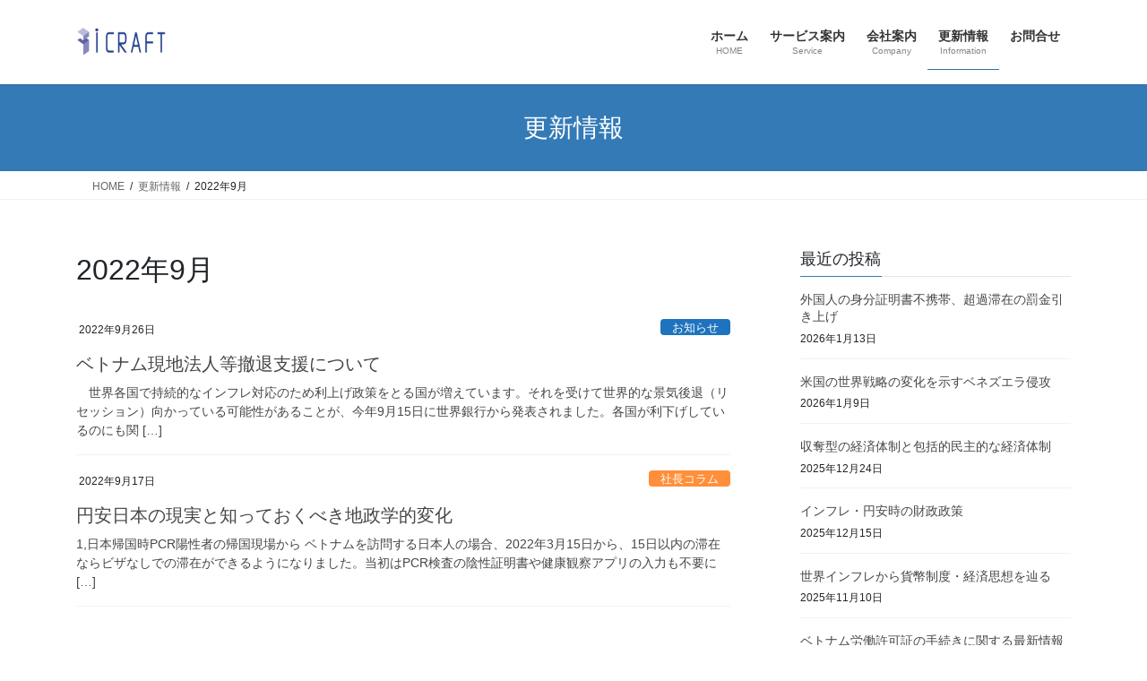

--- FILE ---
content_type: text/html; charset=UTF-8
request_url: https://vnicraft.com/2022/09/
body_size: 8018
content:
<!DOCTYPE html>
<html lang="ja">
<head>
<meta charset="utf-8">
<meta http-equiv="X-UA-Compatible" content="IE=edge">
<meta name="viewport" content="width=device-width, initial-scale=1">
<title>2022年9月 &#8211; 【公式】アイクラフトJPNベトナム- iCraft JPN Vietnam JSC &#8211;</title>
<link rel='dns-prefetch' href='//s.w.org' />
<link rel="alternate" type="application/rss+xml" title="【公式】アイクラフトJPNベトナム- iCraft JPN Vietnam JSC - &raquo; フィード" href="https://vnicraft.com/feed/" />
<link rel="alternate" type="application/rss+xml" title="【公式】アイクラフトJPNベトナム- iCraft JPN Vietnam JSC - &raquo; コメントフィード" href="https://vnicraft.com/comments/feed/" />
		<script type="text/javascript">
			window._wpemojiSettings = {"baseUrl":"https:\/\/s.w.org\/images\/core\/emoji\/13.0.1\/72x72\/","ext":".png","svgUrl":"https:\/\/s.w.org\/images\/core\/emoji\/13.0.1\/svg\/","svgExt":".svg","source":{"concatemoji":"https:\/\/vnicraft.com\/wp-includes\/js\/wp-emoji-release.min.js?ver=5.6.16"}};
			!function(e,a,t){var n,r,o,i=a.createElement("canvas"),p=i.getContext&&i.getContext("2d");function s(e,t){var a=String.fromCharCode;p.clearRect(0,0,i.width,i.height),p.fillText(a.apply(this,e),0,0);e=i.toDataURL();return p.clearRect(0,0,i.width,i.height),p.fillText(a.apply(this,t),0,0),e===i.toDataURL()}function c(e){var t=a.createElement("script");t.src=e,t.defer=t.type="text/javascript",a.getElementsByTagName("head")[0].appendChild(t)}for(o=Array("flag","emoji"),t.supports={everything:!0,everythingExceptFlag:!0},r=0;r<o.length;r++)t.supports[o[r]]=function(e){if(!p||!p.fillText)return!1;switch(p.textBaseline="top",p.font="600 32px Arial",e){case"flag":return s([127987,65039,8205,9895,65039],[127987,65039,8203,9895,65039])?!1:!s([55356,56826,55356,56819],[55356,56826,8203,55356,56819])&&!s([55356,57332,56128,56423,56128,56418,56128,56421,56128,56430,56128,56423,56128,56447],[55356,57332,8203,56128,56423,8203,56128,56418,8203,56128,56421,8203,56128,56430,8203,56128,56423,8203,56128,56447]);case"emoji":return!s([55357,56424,8205,55356,57212],[55357,56424,8203,55356,57212])}return!1}(o[r]),t.supports.everything=t.supports.everything&&t.supports[o[r]],"flag"!==o[r]&&(t.supports.everythingExceptFlag=t.supports.everythingExceptFlag&&t.supports[o[r]]);t.supports.everythingExceptFlag=t.supports.everythingExceptFlag&&!t.supports.flag,t.DOMReady=!1,t.readyCallback=function(){t.DOMReady=!0},t.supports.everything||(n=function(){t.readyCallback()},a.addEventListener?(a.addEventListener("DOMContentLoaded",n,!1),e.addEventListener("load",n,!1)):(e.attachEvent("onload",n),a.attachEvent("onreadystatechange",function(){"complete"===a.readyState&&t.readyCallback()})),(n=t.source||{}).concatemoji?c(n.concatemoji):n.wpemoji&&n.twemoji&&(c(n.twemoji),c(n.wpemoji)))}(window,document,window._wpemojiSettings);
		</script>
		<style type="text/css">
img.wp-smiley,
img.emoji {
	display: inline !important;
	border: none !important;
	box-shadow: none !important;
	height: 1em !important;
	width: 1em !important;
	margin: 0 .07em !important;
	vertical-align: -0.1em !important;
	background: none !important;
	padding: 0 !important;
}
</style>
	<link rel='preload' id='wp-block-library-css-preload' href='https://vnicraft.com/wp-includes/css/dist/block-library/style.min.css?ver=5.6.16' as='style' onload="this.onload=null;this.rel='stylesheet'"/>
<link rel='stylesheet' id='wp-block-library-css' href='https://vnicraft.com/wp-includes/css/dist/block-library/style.min.css?ver=5.6.16' media='print' onload="this.media='all'; this.onload=null;">
<link rel='stylesheet' id='bootstrap-4-style-css'  href='https://vnicraft.com/wp-content/themes/lightning/_g2/library/bootstrap-4/css/bootstrap.min.css?ver=4.5.0' type='text/css' media='all' />
<link rel='stylesheet' id='lightning-common-style-css'  href='https://vnicraft.com/wp-content/themes/lightning/_g2/assets/css/common.css?ver=15.33.1' type='text/css' media='all' />
<style id='lightning-common-style-inline-css' type='text/css'>
/* vk-mobile-nav */:root {--vk-mobile-nav-menu-btn-bg-src: url("https://vnicraft.com/wp-content/themes/lightning/_g2/inc/vk-mobile-nav/package/images/vk-menu-btn-black.svg");--vk-mobile-nav-menu-btn-close-bg-src: url("https://vnicraft.com/wp-content/themes/lightning/_g2/inc/vk-mobile-nav/package/images/vk-menu-close-black.svg");--vk-menu-acc-icon-open-black-bg-src: url("https://vnicraft.com/wp-content/themes/lightning/_g2/inc/vk-mobile-nav/package/images/vk-menu-acc-icon-open-black.svg");--vk-menu-acc-icon-open-white-bg-src: url("https://vnicraft.com/wp-content/themes/lightning/_g2/inc/vk-mobile-nav/package/images/vk-menu-acc-icon-open-white.svg");--vk-menu-acc-icon-close-black-bg-src: url("https://vnicraft.com/wp-content/themes/lightning/_g2/inc/vk-mobile-nav/package/images/vk-menu-close-black.svg");--vk-menu-acc-icon-close-white-bg-src: url("https://vnicraft.com/wp-content/themes/lightning/_g2/inc/vk-mobile-nav/package/images/vk-menu-close-white.svg");}
</style>
<link rel='stylesheet' id='lightning-design-style-css'  href='https://vnicraft.com/wp-content/themes/lightning/_g2/design-skin/origin2/css/style.css?ver=15.33.1' type='text/css' media='all' />
<style id='lightning-design-style-inline-css' type='text/css'>
:root {--color-key:#337ab7;--wp--preset--color--vk-color-primary:#337ab7;--color-key-dark:#2e6da4;}
/* ltg common custom */:root {--vk-menu-acc-btn-border-color:#333;--vk-color-primary:#337ab7;--vk-color-primary-dark:#2e6da4;--vk-color-primary-vivid:#3886c9;--color-key:#337ab7;--wp--preset--color--vk-color-primary:#337ab7;--color-key-dark:#2e6da4;}.veu_color_txt_key { color:#2e6da4 ; }.veu_color_bg_key { background-color:#2e6da4 ; }.veu_color_border_key { border-color:#2e6da4 ; }.btn-default { border-color:#337ab7;color:#337ab7;}.btn-default:focus,.btn-default:hover { border-color:#337ab7;background-color: #337ab7; }.wp-block-search__button,.btn-primary { background-color:#337ab7;border-color:#2e6da4; }.wp-block-search__button:focus,.wp-block-search__button:hover,.btn-primary:not(:disabled):not(.disabled):active,.btn-primary:focus,.btn-primary:hover { background-color:#2e6da4;border-color:#337ab7; }.btn-outline-primary { color : #337ab7 ; border-color:#337ab7; }.btn-outline-primary:not(:disabled):not(.disabled):active,.btn-outline-primary:focus,.btn-outline-primary:hover { color : #fff; background-color:#337ab7;border-color:#2e6da4; }a { color:#337ab7; }
.tagcloud a:before { font-family: "Font Awesome 7 Free";content: "\f02b";font-weight: bold; }
.media .media-body .media-heading a:hover { color:#337ab7; }@media (min-width: 768px){.gMenu > li:before,.gMenu > li.menu-item-has-children::after { border-bottom-color:#2e6da4 }.gMenu li li { background-color:#2e6da4 }.gMenu li li a:hover { background-color:#337ab7; }} /* @media (min-width: 768px) */.page-header { background-color:#337ab7; }h2,.mainSection-title { border-top-color:#337ab7; }h3:after,.subSection-title:after { border-bottom-color:#337ab7; }ul.page-numbers li span.page-numbers.current,.page-link dl .post-page-numbers.current { background-color:#337ab7; }.pager li > a { border-color:#337ab7;color:#337ab7;}.pager li > a:hover { background-color:#337ab7;color:#fff;}.siteFooter { border-top-color:#337ab7; }dt { border-left-color:#337ab7; }:root {--g_nav_main_acc_icon_open_url:url(https://vnicraft.com/wp-content/themes/lightning/_g2/inc/vk-mobile-nav/package/images/vk-menu-acc-icon-open-black.svg);--g_nav_main_acc_icon_close_url: url(https://vnicraft.com/wp-content/themes/lightning/_g2/inc/vk-mobile-nav/package/images/vk-menu-close-black.svg);--g_nav_sub_acc_icon_open_url: url(https://vnicraft.com/wp-content/themes/lightning/_g2/inc/vk-mobile-nav/package/images/vk-menu-acc-icon-open-white.svg);--g_nav_sub_acc_icon_close_url: url(https://vnicraft.com/wp-content/themes/lightning/_g2/inc/vk-mobile-nav/package/images/vk-menu-close-white.svg);}
</style>
<link rel='preload' id='lightning-theme-style-css-preload' href='https://vnicraft.com/wp-content/themes/lightning/style.css?ver=15.33.1' as='style' onload="this.onload=null;this.rel='stylesheet'"/>
<link rel='stylesheet' id='lightning-theme-style-css' href='https://vnicraft.com/wp-content/themes/lightning/style.css?ver=15.33.1' media='print' onload="this.media='all'; this.onload=null;">
<link rel='preload' id='vk-font-awesome-css-preload' href='https://vnicraft.com/wp-content/themes/lightning/vendor/vektor-inc/font-awesome-versions/src/font-awesome/css/all.min.css?ver=7.1.0' as='style' onload="this.onload=null;this.rel='stylesheet'"/>
<link rel='stylesheet' id='vk-font-awesome-css' href='https://vnicraft.com/wp-content/themes/lightning/vendor/vektor-inc/font-awesome-versions/src/font-awesome/css/all.min.css?ver=7.1.0' media='print' onload="this.media='all'; this.onload=null;">
<script type='text/javascript' src='https://vnicraft.com/wp-includes/js/jquery/jquery.min.js?ver=3.5.1' id='jquery-core-js'></script>
<script type='text/javascript' src='https://vnicraft.com/wp-includes/js/jquery/jquery-migrate.min.js?ver=3.3.2' id='jquery-migrate-js'></script>
<link rel="https://api.w.org/" href="https://vnicraft.com/wp-json/" /><link rel="EditURI" type="application/rsd+xml" title="RSD" href="https://vnicraft.com/xmlrpc.php?rsd" />
<link rel="wlwmanifest" type="application/wlwmanifest+xml" href="https://vnicraft.com/wp-includes/wlwmanifest.xml" /> 
<meta name="generator" content="WordPress 5.6.16" />
<style id="lightning-color-custom-for-plugins" type="text/css">/* ltg theme common */.color_key_bg,.color_key_bg_hover:hover{background-color: #337ab7;}.color_key_txt,.color_key_txt_hover:hover{color: #337ab7;}.color_key_border,.color_key_border_hover:hover{border-color: #337ab7;}.color_key_dark_bg,.color_key_dark_bg_hover:hover{background-color: #2e6da4;}.color_key_dark_txt,.color_key_dark_txt_hover:hover{color: #2e6da4;}.color_key_dark_border,.color_key_dark_border_hover:hover{border-color: #2e6da4;}</style><style type="text/css" id="custom-background-css">
body.custom-background { background-color: #ffffff; }
</style>
	<link rel="icon" href="https://vnicraft.com/wp-content/uploads/2021/01/cropped-icon-32x32.jpg" sizes="32x32" />
<link rel="icon" href="https://vnicraft.com/wp-content/uploads/2021/01/cropped-icon-192x192.jpg" sizes="192x192" />
<link rel="apple-touch-icon" href="https://vnicraft.com/wp-content/uploads/2021/01/cropped-icon-180x180.jpg" />
<meta name="msapplication-TileImage" content="https://vnicraft.com/wp-content/uploads/2021/01/cropped-icon-270x270.jpg" />

</head>
<body class="archive date custom-background fa_v7_css sidebar-fix sidebar-fix-priority-top bootstrap4 device-pc">
<a class="skip-link screen-reader-text" href="#main">コンテンツへスキップ</a>
<a class="skip-link screen-reader-text" href="#vk-mobile-nav">ナビゲーションに移動</a>
<header class="siteHeader">
		<div class="container siteHeadContainer">
		<div class="navbar-header">
						<p class="navbar-brand siteHeader_logo">
			<a href="https://vnicraft.com/">
				<span><img src="https://vnicraft.com/wp-content/uploads/2021/01/icraft_logo_pdf.png" alt="【公式】アイクラフトJPNベトナム- iCraft JPN Vietnam JSC &#8211;" /></span>
			</a>
			</p>
					</div>

					<div id="gMenu_outer" class="gMenu_outer">
				<nav class="menu-headernavigation-container"><ul id="menu-headernavigation" class="menu gMenu vk-menu-acc"><li id="menu-item-564" class="menu-item menu-item-type-post_type menu-item-object-page menu-item-home"><a href="https://vnicraft.com/"><strong class="gMenu_name">ホーム</strong><span class="gMenu_description">HOME</span></a></li>
<li id="menu-item-648" class="menu-item menu-item-type-post_type menu-item-object-page menu-item-has-children"><a href="https://vnicraft.com/service/"><strong class="gMenu_name">サービス案内</strong><span class="gMenu_description">Service</span></a>
<ul class="sub-menu">
	<li id="menu-item-1582" class="menu-item menu-item-type-post_type menu-item-object-page"><a href="https://vnicraft.com/service/establishing-support/">会社設立・進出支援サポート</a></li>
	<li id="menu-item-1527" class="menu-item menu-item-type-post_type menu-item-object-page"><a href="https://vnicraft.com/service/market-research/">市場調査・マッチング</a></li>
	<li id="menu-item-1528" class="menu-item menu-item-type-post_type menu-item-object-page"><a href="https://vnicraft.com/service/isolation-entry/">ベトナム入国支援サービス</a></li>
	<li id="menu-item-1549" class="menu-item menu-item-type-post_type menu-item-object-page"><a href="https://vnicraft.com/service/business_support/">ベトナム出張代行支援サービス</a></li>
	<li id="menu-item-1562" class="menu-item menu-item-type-post_type menu-item-object-page"><a href="https://vnicraft.com/service/real-estate-services/">不動産仲介・不動産管理サービス</a></li>
	<li id="menu-item-1626" class="menu-item menu-item-type-post_type menu-item-object-page"><a href="https://vnicraft.com/service/accounting/">税務・会計コンサルサービス</a></li>
	<li id="menu-item-1577" class="menu-item menu-item-type-post_type menu-item-object-page"><a href="https://vnicraft.com/service/bpo-offshore/">BPO・オフショア開発サービス</a></li>
	<li id="menu-item-652" class="menu-item menu-item-type-post_type menu-item-object-page"><a href="https://vnicraft.com/service/faq/">よくあるご質問</a></li>
</ul>
</li>
<li id="menu-item-651" class="menu-item menu-item-type-post_type menu-item-object-page menu-item-has-children"><a href="https://vnicraft.com/company/"><strong class="gMenu_name">会社案内</strong><span class="gMenu_description">Company</span></a>
<ul class="sub-menu">
	<li id="menu-item-650" class="menu-item menu-item-type-post_type menu-item-object-page"><a href="https://vnicraft.com/company/companyoutline/">会社概要・アクセス</a></li>
	<li id="menu-item-1468" class="menu-item menu-item-type-post_type menu-item-object-page"><a href="https://vnicraft.com/company/companyhistory/">会社沿革</a></li>
	<li id="menu-item-1507" class="menu-item menu-item-type-post_type menu-item-object-page"><a href="https://vnicraft.com/company/customer/">取引実績</a></li>
	<li id="menu-item-1961" class="menu-item menu-item-type-post_type menu-item-object-page"><a href="https://vnicraft.com/company/seminar/">講演実績</a></li>
	<li id="menu-item-657" class="menu-item menu-item-type-post_type menu-item-object-page"><a href="https://vnicraft.com/company/recruit/">採用情報</a></li>
</ul>
</li>
<li id="menu-item-658" class="menu-item menu-item-type-post_type menu-item-object-page current_page_parent"><a href="https://vnicraft.com/information/"><strong class="gMenu_name">更新情報</strong><span class="gMenu_description">Information</span></a></li>
<li id="menu-item-1984" class="menu-item menu-item-type-custom menu-item-object-custom"><a href="https://forms.gle/rkttz8v7s9mTiUux7"><strong class="gMenu_name">お問合せ</strong></a></li>
</ul></nav>			</div>
			</div>
	</header>

<div class="section page-header"><div class="container"><div class="row"><div class="col-md-12">
<div class="page-header_pageTitle">
更新情報</div>
</div></div></div></div><!-- [ /.page-header ] -->


<!-- [ .breadSection ] --><div class="section breadSection"><div class="container"><div class="row"><ol class="breadcrumb" itemscope itemtype="https://schema.org/BreadcrumbList"><li id="panHome" itemprop="itemListElement" itemscope itemtype="http://schema.org/ListItem"><a itemprop="item" href="https://vnicraft.com/"><span itemprop="name"><i class="fa-solid fa-house"></i> HOME</span></a><meta itemprop="position" content="1" /></li><li itemprop="itemListElement" itemscope itemtype="http://schema.org/ListItem"><a itemprop="item" href="https://vnicraft.com/information/"><span itemprop="name">更新情報</span></a><meta itemprop="position" content="2" /></li><li><span>2022年9月</span><meta itemprop="position" content="3" /></li></ol></div></div></div><!-- [ /.breadSection ] -->

<div class="section siteContent">
<div class="container">
<div class="row">
<div class="col mainSection mainSection-col-two baseSection vk_posts-mainSection" id="main" role="main">

	<header class="archive-header"><h1 class="archive-header_title">2022年9月</h1></header>
<div class="postList">


	
		<article class="media">
<div id="post-1866" class="post-1866 post type-post status-publish format-standard hentry category-info">
		<div class="media-body">
		<div class="entry-meta">


<span class="published entry-meta_items">2022年9月26日</span>

<span class="entry-meta_items entry-meta_updated">/ 最終更新日時 : <span class="updated">2022年9月26日</span></span>


	
	<span class="vcard author entry-meta_items entry-meta_items_author"><span class="fn">西田 俊哉</span></span>



<span class="entry-meta_items entry-meta_items_term"><a href="https://vnicraft.com/category/info/" class="btn btn-xs btn-primary entry-meta_items_term_button" style="background-color:#1e73be;border:none;">お知らせ</a></span>
</div>
		<h1 class="media-heading entry-title"><a href="https://vnicraft.com/%e3%83%99%e3%83%88%e3%83%8a%e3%83%a0%e7%8f%be%e5%9c%b0%e6%b3%95%e4%ba%ba%e7%ad%89%e6%92%a4%e9%80%80%e6%94%af%e6%8f%b4%e3%81%ab%e3%81%a4%e3%81%84%e3%81%a6/">ベトナム現地法人等撤退支援について</a></h1>
		<a href="https://vnicraft.com/%e3%83%99%e3%83%88%e3%83%8a%e3%83%a0%e7%8f%be%e5%9c%b0%e6%b3%95%e4%ba%ba%e7%ad%89%e6%92%a4%e9%80%80%e6%94%af%e6%8f%b4%e3%81%ab%e3%81%a4%e3%81%84%e3%81%a6/" class="media-body_excerpt"><p>　世界各国で持続的なインフレ対応のため利上げ政策をとる国が増えています。それを受けて世界的な景気後退（リセッション）向かっている可能性があることが、今年9月15日に世界銀行から発表されました。各国が利下げしているのにも関 [&hellip;]</p>
</a>
	</div>
</div>
</article>
<article class="media">
<div id="post-1861" class="post-1861 post type-post status-publish format-standard hentry category-13">
		<div class="media-body">
		<div class="entry-meta">


<span class="published entry-meta_items">2022年9月17日</span>

<span class="entry-meta_items entry-meta_updated">/ 最終更新日時 : <span class="updated">2022年9月17日</span></span>


	
	<span class="vcard author entry-meta_items entry-meta_items_author"><span class="fn">西田 俊哉</span></span>



<span class="entry-meta_items entry-meta_items_term"><a href="https://vnicraft.com/category/%e7%a4%be%e9%95%b7%e3%82%b3%e3%83%a9%e3%83%a0/" class="btn btn-xs btn-primary entry-meta_items_term_button" style="background-color:#ff8f3a;border:none;">社長コラム</a></span>
</div>
		<h1 class="media-heading entry-title"><a href="https://vnicraft.com/%e5%86%86%e5%ae%89%e6%97%a5%e6%9c%ac%e3%81%ae%e7%8f%be%e5%ae%9f%e3%81%a8%e7%9f%a5%e3%81%a3%e3%81%a6%e3%81%8a%e3%81%8f%e3%81%b9%e3%81%8d%e5%9c%b0%e6%94%bf%e5%ad%a6%e7%9a%84%e5%a4%89%e5%8c%96/">円安日本の現実と知っておくべき地政学的変化</a></h1>
		<a href="https://vnicraft.com/%e5%86%86%e5%ae%89%e6%97%a5%e6%9c%ac%e3%81%ae%e7%8f%be%e5%ae%9f%e3%81%a8%e7%9f%a5%e3%81%a3%e3%81%a6%e3%81%8a%e3%81%8f%e3%81%b9%e3%81%8d%e5%9c%b0%e6%94%bf%e5%ad%a6%e7%9a%84%e5%a4%89%e5%8c%96/" class="media-body_excerpt"><p>1,日本帰国時PCR陽性者の帰国現場から ベトナムを訪問する日本人の場合、2022年3月15日から、15日以内の滞在ならビザなしでの滞在ができるようになりました。当初はPCR検査の陰性証明書や健康観察アプリの入力も不要に [&hellip;]</p>
</a>
	</div>
</div>
</article>

	
	
	
</div><!-- [ /.postList ] -->

</div><!-- [ /.mainSection ] -->

	<div class="col subSection sideSection sideSection-col-two baseSection">
				

<aside class="widget widget_postlist">
<h1 class="subSection-title">最近の投稿</h1>

  <div class="media">

	
	<div class="media-body">
	  <h4 class="media-heading"><a href="https://vnicraft.com/%e3%80%80%e5%a4%96%e5%9b%bd%e4%ba%ba%e3%81%ae%e8%ba%ab%e5%88%86%e8%a8%bc%e6%98%8e%e6%9b%b8%e4%b8%8d%e6%90%ba%e5%b8%af%e3%80%81%e8%b6%85%e9%81%8e%e6%bb%9e%e5%9c%a8%e3%81%ae%e7%bd%b0%e9%87%91%e5%bc%95/">外国人の身分証明書不携帯、超過滞在の罰金引き上げ</a></h4>
	  <div class="published entry-meta_items">2026年1月13日</div>
	</div>
  </div>


  <div class="media">

	
	<div class="media-body">
	  <h4 class="media-heading"><a href="https://vnicraft.com/%e7%b1%b3%e5%9b%bd%e3%81%ae%e4%b8%96%e7%95%8c%e6%88%a6%e7%95%a5%e3%81%ae%e5%a4%89%e5%8c%96%e3%82%92%e7%a4%ba%e3%81%99%e3%83%99%e3%83%8d%e3%82%ba%e3%82%a8%e3%83%a9%e4%be%b5%e6%94%bb/">米国の世界戦略の変化を示すベネズエラ侵攻</a></h4>
	  <div class="published entry-meta_items">2026年1月9日</div>
	</div>
  </div>


  <div class="media">

	
	<div class="media-body">
	  <h4 class="media-heading"><a href="https://vnicraft.com/%e5%8f%8e%e5%a5%aa%e5%9e%8b%e3%81%ae%e7%b5%8c%e6%b8%88%e4%bd%93%e5%88%b6%e3%81%a8%e5%8c%85%e6%8b%ac%e7%9a%84%e6%b0%91%e4%b8%bb%e7%9a%84%e3%81%aa%e7%b5%8c%e6%b8%88%e4%bd%93%e5%88%b6/">収奪型の経済体制と包括的民主的な経済体制</a></h4>
	  <div class="published entry-meta_items">2025年12月24日</div>
	</div>
  </div>


  <div class="media">

	
	<div class="media-body">
	  <h4 class="media-heading"><a href="https://vnicraft.com/%e3%82%a4%e3%83%b3%e3%83%95%e3%83%ac%e3%83%bb%e5%86%86%e5%ae%89%e6%99%82%e3%81%ae%e8%b2%a1%e6%94%bf%e6%94%bf%e7%ad%96/">インフレ・円安時の財政政策</a></h4>
	  <div class="published entry-meta_items">2025年12月15日</div>
	</div>
  </div>


  <div class="media">

	
	<div class="media-body">
	  <h4 class="media-heading"><a href="https://vnicraft.com/%e4%b8%96%e7%95%8c%e3%82%a4%e3%83%b3%e3%83%95%e3%83%ac%e3%81%8b%e3%82%89%e8%b2%a8%e5%b9%a3%e5%88%b6%e5%ba%a6%e3%83%bb%e7%b5%8c%e6%b8%88%e6%80%9d%e6%83%b3%e3%82%92%e8%be%bf%e3%82%8b/">世界インフレから貨幣制度・経済思想を辿る</a></h4>
	  <div class="published entry-meta_items">2025年11月10日</div>
	</div>
  </div>


  <div class="media">

	
	<div class="media-body">
	  <h4 class="media-heading"><a href="https://vnicraft.com/%e3%83%99%e3%83%88%e3%83%8a%e3%83%a0%e5%8a%b4%e5%83%8d%e8%a8%b1%e5%8f%af%e8%a8%bc%e3%81%ae%e6%89%8b%e7%b6%9a%e3%81%8d%e3%81%ab%e9%96%a2%e3%81%99%e3%82%8b%e6%9c%80%e6%96%b0%e6%83%85%e5%a0%b1/">ベトナム労働許可証の手続きに関する最新情報</a></h4>
	  <div class="published entry-meta_items">2025年10月14日</div>
	</div>
  </div>


  <div class="media">

	
	<div class="media-body">
	  <h4 class="media-heading"><a href="https://vnicraft.com/ai%e3%81%ae%e9%80%b2%e6%ad%a9%e3%81%8b%e3%82%89%e8%80%83%e3%81%88%e3%82%8b%e6%96%b0%e3%81%97%e3%81%84%e6%99%82%e4%bb%a3%e3%81%ae%e5%b1%85%e4%bd%8f%e5%a0%b4%e6%89%80/">AIの進歩から考える新しい時代の居住場所</a></h4>
	  <div class="published entry-meta_items">2025年10月14日</div>
	</div>
  </div>


  <div class="media">

	
	<div class="media-body">
	  <h4 class="media-heading"><a href="https://vnicraft.com/%e6%88%a6%e5%be%8c%e6%97%a5%e6%9c%ac%e3%81%ae%e6%88%90%e9%95%b7%e3%80%81%e5%a4%b1%e9%80%9f%e3%81%ae%e8%a6%81%e5%9b%a0%e3%81%a8%e6%99%82%e4%bb%a3%e3%81%ae%e8%bb%a2%e6%8f%9b%e7%82%b9%e3%82%92%e8%80%83/">戦後日本の成長、失速の要因と時代の転換点を考える</a></h4>
	  <div class="published entry-meta_items">2025年9月15日</div>
	</div>
  </div>


  <div class="media">

	
	<div class="media-body">
	  <h4 class="media-heading"><a href="https://vnicraft.com/%e6%a7%8b%e9%80%a0%e7%9a%84%e7%b5%8c%e6%b8%88%e5%95%8f%e9%a1%8c%e3%81%ae%e6%97%a5%e6%9c%ac%e3%81%a8%e7%a7%a9%e5%ba%8f%e3%81%8c%e6%80%a5%e5%a4%89%e3%81%99%e3%82%8b%e4%b8%96%e7%95%8c/">構造的経済問題の日本と秩序が急変する世界</a></h4>
	  <div class="published entry-meta_items">2025年8月13日</div>
	</div>
  </div>


  <div class="media">

	
	<div class="media-body">
	  <h4 class="media-heading"><a href="https://vnicraft.com/%e3%80%8c%e4%b8%96%e7%95%8c%e3%81%ae%e5%b7%a5%e5%a0%b4%e3%81%af%e3%81%a9%e3%81%93%e3%81%ab%e5%90%91%e3%81%8b%e3%81%a3%e3%81%a6%e3%81%84%e3%82%8b%e3%81%ae%e3%81%8b/">「世界の工場」はどこに向かっているのか</a></h4>
	  <div class="published entry-meta_items">2025年7月10日</div>
	</div>
  </div>

</aside>

<aside class="widget widget_categories widget_link_list">
<nav class="localNav">
<h1 class="subSection-title">カテゴリー</h1>
<ul>
		<li class="cat-item cat-item-2"><a href="https://vnicraft.com/category/event/">イベント</a>
</li>
	<li class="cat-item cat-item-8"><a href="https://vnicraft.com/category/info/">お知らせ</a>
</li>
	<li class="cat-item cat-item-14"><a href="https://vnicraft.com/category/realestate/">不動産情報</a>
</li>
	<li class="cat-item cat-item-13"><a href="https://vnicraft.com/category/%e7%a4%be%e9%95%b7%e3%82%b3%e3%83%a9%e3%83%a0/">社長コラム</a>
</li>
</ul>
</nav>
</aside>

<aside class="widget widget_archive widget_link_list">
<nav class="localNav">
<h1 class="subSection-title">アーカイブ</h1>
<ul>
		<li><a href='https://vnicraft.com/2026/01/'>2026年1月</a></li>
	<li><a href='https://vnicraft.com/2025/12/'>2025年12月</a></li>
	<li><a href='https://vnicraft.com/2025/11/'>2025年11月</a></li>
	<li><a href='https://vnicraft.com/2025/10/'>2025年10月</a></li>
	<li><a href='https://vnicraft.com/2025/09/'>2025年9月</a></li>
	<li><a href='https://vnicraft.com/2025/08/'>2025年8月</a></li>
	<li><a href='https://vnicraft.com/2025/07/'>2025年7月</a></li>
	<li><a href='https://vnicraft.com/2025/06/'>2025年6月</a></li>
	<li><a href='https://vnicraft.com/2025/05/'>2025年5月</a></li>
	<li><a href='https://vnicraft.com/2025/04/'>2025年4月</a></li>
	<li><a href='https://vnicraft.com/2025/03/'>2025年3月</a></li>
	<li><a href='https://vnicraft.com/2025/02/'>2025年2月</a></li>
	<li><a href='https://vnicraft.com/2025/01/'>2025年1月</a></li>
	<li><a href='https://vnicraft.com/2024/12/'>2024年12月</a></li>
	<li><a href='https://vnicraft.com/2024/11/'>2024年11月</a></li>
	<li><a href='https://vnicraft.com/2024/10/'>2024年10月</a></li>
	<li><a href='https://vnicraft.com/2024/09/'>2024年9月</a></li>
	<li><a href='https://vnicraft.com/2024/08/'>2024年8月</a></li>
	<li><a href='https://vnicraft.com/2024/07/'>2024年7月</a></li>
	<li><a href='https://vnicraft.com/2024/06/'>2024年6月</a></li>
	<li><a href='https://vnicraft.com/2024/05/'>2024年5月</a></li>
	<li><a href='https://vnicraft.com/2024/04/'>2024年4月</a></li>
	<li><a href='https://vnicraft.com/2024/03/'>2024年3月</a></li>
	<li><a href='https://vnicraft.com/2024/02/'>2024年2月</a></li>
	<li><a href='https://vnicraft.com/2024/01/'>2024年1月</a></li>
	<li><a href='https://vnicraft.com/2023/12/'>2023年12月</a></li>
	<li><a href='https://vnicraft.com/2023/11/'>2023年11月</a></li>
	<li><a href='https://vnicraft.com/2023/10/'>2023年10月</a></li>
	<li><a href='https://vnicraft.com/2023/09/'>2023年9月</a></li>
	<li><a href='https://vnicraft.com/2023/08/'>2023年8月</a></li>
	<li><a href='https://vnicraft.com/2023/07/'>2023年7月</a></li>
	<li><a href='https://vnicraft.com/2023/06/'>2023年6月</a></li>
	<li><a href='https://vnicraft.com/2023/05/'>2023年5月</a></li>
	<li><a href='https://vnicraft.com/2023/04/'>2023年4月</a></li>
	<li><a href='https://vnicraft.com/2023/03/'>2023年3月</a></li>
	<li><a href='https://vnicraft.com/2023/02/'>2023年2月</a></li>
	<li><a href='https://vnicraft.com/2023/01/'>2023年1月</a></li>
	<li><a href='https://vnicraft.com/2022/12/'>2022年12月</a></li>
	<li><a href='https://vnicraft.com/2022/11/'>2022年11月</a></li>
	<li><a href='https://vnicraft.com/2022/10/'>2022年10月</a></li>
	<li><a href='https://vnicraft.com/2022/09/' aria-current="page">2022年9月</a></li>
	<li><a href='https://vnicraft.com/2022/08/'>2022年8月</a></li>
	<li><a href='https://vnicraft.com/2022/07/'>2022年7月</a></li>
	<li><a href='https://vnicraft.com/2022/06/'>2022年6月</a></li>
	<li><a href='https://vnicraft.com/2022/05/'>2022年5月</a></li>
	<li><a href='https://vnicraft.com/2022/04/'>2022年4月</a></li>
	<li><a href='https://vnicraft.com/2022/03/'>2022年3月</a></li>
	<li><a href='https://vnicraft.com/2022/02/'>2022年2月</a></li>
	<li><a href='https://vnicraft.com/2022/01/'>2022年1月</a></li>
	<li><a href='https://vnicraft.com/2021/12/'>2021年12月</a></li>
	<li><a href='https://vnicraft.com/2021/11/'>2021年11月</a></li>
	<li><a href='https://vnicraft.com/2021/07/'>2021年7月</a></li>
	<li><a href='https://vnicraft.com/2021/05/'>2021年5月</a></li>
	<li><a href='https://vnicraft.com/2021/04/'>2021年4月</a></li>
	<li><a href='https://vnicraft.com/2021/03/'>2021年3月</a></li>
	<li><a href='https://vnicraft.com/2021/02/'>2021年2月</a></li>
	<li><a href='https://vnicraft.com/2021/01/'>2021年1月</a></li>
</ul>
</nav>
</aside>

			</div><!-- [ /.subSection ] -->


</div><!-- [ /.row ] -->
</div><!-- [ /.container ] -->
</div><!-- [ /.siteContent ] -->


<footer class="section siteFooter">
			<div class="footerMenu">
			<div class="container">
				<nav class="menu-footernavigation-container"><ul id="menu-footernavigation" class="menu nav"><li id="menu-item-568" class="menu-item menu-item-type-post_type menu-item-object-page menu-item-568"><a href="https://vnicraft.com/privacy/">プライバシーポリシー</a></li>
<li id="menu-item-654" class="menu-item menu-item-type-post_type menu-item-object-page menu-item-654"><a href="https://vnicraft.com/sitemap-page/">サイトマップ</a></li>
</ul></nav>			</div>
		</div>
			
	
	<div class="container sectionBox copySection text-center">
			<p>Copyright &copy; 【公式】アイクラフトJPNベトナム- iCraft JPN Vietnam JSC &#8211; All Rights Reserved.</p><p>Powered by <a href="https://wordpress.org/">WordPress</a> &amp; <a href="https://lightning.nagoya/ja/" target="_blank" title="Free WordPress Theme Lightning"> Lightning Theme</a> by Vektor,Inc. technology.</p>	</div>
</footer>
<div id="vk-mobile-nav-menu-btn" class="vk-mobile-nav-menu-btn">MENU</div><div class="vk-mobile-nav vk-mobile-nav-drop-in" id="vk-mobile-nav"><aside class="widget vk-mobile-nav-widget widget_search" id="search-4"><form role="search" method="get" id="searchform" class="searchform" action="https://vnicraft.com/">
				<div>
					<label class="screen-reader-text" for="s">検索:</label>
					<input type="text" value="" name="s" id="s" />
					<input type="submit" id="searchsubmit" value="検索" />
				</div>
			</form></aside><nav class="vk-mobile-nav-menu-outer" role="navigation"><ul id="menu-headernavigation-1" class="vk-menu-acc menu"><li id="menu-item-564" class="menu-item menu-item-type-post_type menu-item-object-page menu-item-home menu-item-564"><a href="https://vnicraft.com/">ホーム</a></li>
<li id="menu-item-648" class="menu-item menu-item-type-post_type menu-item-object-page menu-item-has-children menu-item-648"><a href="https://vnicraft.com/service/">サービス案内</a>
<ul class="sub-menu">
	<li id="menu-item-1582" class="menu-item menu-item-type-post_type menu-item-object-page menu-item-1582"><a href="https://vnicraft.com/service/establishing-support/">会社設立・進出支援サポート</a></li>
	<li id="menu-item-1527" class="menu-item menu-item-type-post_type menu-item-object-page menu-item-1527"><a href="https://vnicraft.com/service/market-research/">市場調査・マッチング</a></li>
	<li id="menu-item-1528" class="menu-item menu-item-type-post_type menu-item-object-page menu-item-1528"><a href="https://vnicraft.com/service/isolation-entry/">ベトナム入国支援サービス</a></li>
	<li id="menu-item-1549" class="menu-item menu-item-type-post_type menu-item-object-page menu-item-1549"><a href="https://vnicraft.com/service/business_support/">ベトナム出張代行支援サービス</a></li>
	<li id="menu-item-1562" class="menu-item menu-item-type-post_type menu-item-object-page menu-item-1562"><a href="https://vnicraft.com/service/real-estate-services/">不動産仲介・不動産管理サービス</a></li>
	<li id="menu-item-1626" class="menu-item menu-item-type-post_type menu-item-object-page menu-item-1626"><a href="https://vnicraft.com/service/accounting/">税務・会計コンサルサービス</a></li>
	<li id="menu-item-1577" class="menu-item menu-item-type-post_type menu-item-object-page menu-item-1577"><a href="https://vnicraft.com/service/bpo-offshore/">BPO・オフショア開発サービス</a></li>
	<li id="menu-item-652" class="menu-item menu-item-type-post_type menu-item-object-page menu-item-652"><a href="https://vnicraft.com/service/faq/">よくあるご質問</a></li>
</ul>
</li>
<li id="menu-item-651" class="menu-item menu-item-type-post_type menu-item-object-page menu-item-has-children menu-item-651"><a href="https://vnicraft.com/company/">会社案内</a>
<ul class="sub-menu">
	<li id="menu-item-650" class="menu-item menu-item-type-post_type menu-item-object-page menu-item-650"><a href="https://vnicraft.com/company/companyoutline/">会社概要・アクセス</a></li>
	<li id="menu-item-1468" class="menu-item menu-item-type-post_type menu-item-object-page menu-item-1468"><a href="https://vnicraft.com/company/companyhistory/">会社沿革</a></li>
	<li id="menu-item-1507" class="menu-item menu-item-type-post_type menu-item-object-page menu-item-1507"><a href="https://vnicraft.com/company/customer/">取引実績</a></li>
	<li id="menu-item-1961" class="menu-item menu-item-type-post_type menu-item-object-page menu-item-1961"><a href="https://vnicraft.com/company/seminar/">講演実績</a></li>
	<li id="menu-item-657" class="menu-item menu-item-type-post_type menu-item-object-page menu-item-657"><a href="https://vnicraft.com/company/recruit/">採用情報</a></li>
</ul>
</li>
<li id="menu-item-658" class="menu-item menu-item-type-post_type menu-item-object-page current_page_parent menu-item-658"><a href="https://vnicraft.com/information/">更新情報</a></li>
<li id="menu-item-1984" class="menu-item menu-item-type-custom menu-item-object-custom menu-item-1984"><a href="https://forms.gle/rkttz8v7s9mTiUux7">お問合せ</a></li>
</ul></nav></div><script type='text/javascript' src='https://vnicraft.com/wp-content/themes/lightning/_g2/library/bootstrap-4/js/bootstrap.min.js?ver=4.5.0' id='bootstrap-4-js-js'></script>
<script type='text/javascript' id='lightning-js-js-extra'>
/* <![CDATA[ */
var lightningOpt = {"header_scrool":"1"};
/* ]]> */
</script>
<script type='text/javascript' src='https://vnicraft.com/wp-content/themes/lightning/_g2/assets/js/lightning.min.js?ver=15.33.1' id='lightning-js-js'></script>
<script type='text/javascript' src='https://vnicraft.com/wp-includes/js/wp-embed.min.js?ver=5.6.16' id='wp-embed-js'></script>
</body>
</html>
